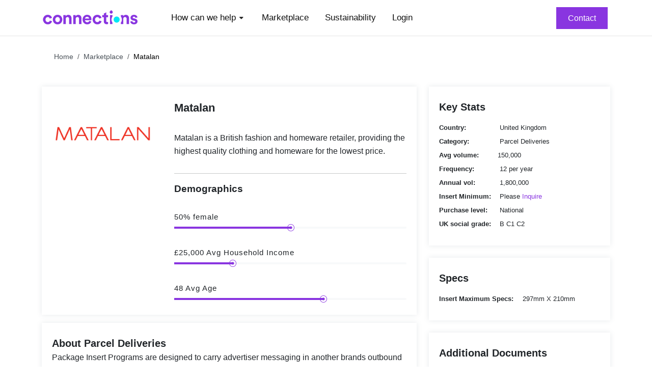

--- FILE ---
content_type: text/html; charset=UTF-8
request_url: https://exactconnections.com/media/confero-matalan
body_size: 4254
content:
<!DOCTYPE html>
<html dir="ltr" lang="en-US">
<head>
    <base href="https://exactconnections.com/">
    
<meta http-equiv="content-type" content="text/html; charset=utf-8">
<meta http-equiv="x-ua-compatible" content="IE=edge">
<meta name="author" content="Ryan Rager">

<!-- Font Imports -->
<link rel="preconnect" href="https://fonts.googleapis.com">
<link rel="preconnect" href="https://fonts.gstatic.com" crossorigin>
<link href="https://fonts.googleapis.com/css2?family=Caveat+Brush&family=Poppins:wght@300;400;500;600;700;900&display=swap" rel="stylesheet">
<link href="https://fonts.googleapis.com/css2?family=Montserrat:wght@@300;400;500;600;700;900&display=swap" rel="stylesheet">

<!-- Core Style -->
<link rel="stylesheet" href="style.css">

<!-- Font Icons -->
<link rel="stylesheet" href="css/font-icons.css">

<!-- Plugins/Components CSS -->
<link rel="stylesheet" href="css/swiper.css">
<link rel="stylesheet" href="css/calendar.css">

<!-- Niche Demos -->
<link rel="stylesheet" href="demos/nonprofit/nonprofit.css">

<!-- Custom CSS -->
<link rel="stylesheet" href="css/custom.css">
<meta name="viewport" content="width=device-width, initial-scale=1">

<!-- favicon -->
<link rel="apple-touch-icon" sizes="180x180" href="/apple-touch-icon.png">
<link rel="icon" type="image/png" sizes="32x32" href="/favicon-32x32.png">
<link rel="icon" type="image/png" sizes="16x16" href="/favicon-16x16.png">
<!--#RagerToDO-->
<!--<link rel="manifest" href="https://exactconnections.com/site.webmanifest">-->
<link rel="mask-icon" href="/safari-pinned-tab.svg" color="#5bbad5">
<meta name="msapplication-TileColor" content="#00aba9">
<meta name="theme-color" content="#ffffff">

<!-- Google tag (gtag.js)  GA4 Pulled in May 2024-->
<script async src="https://www.googletagmanager.com/gtag/js?id=G-S49K9NJ3Y6"></script>
<script>
    window.dataLayer = window.dataLayer || [];
    function gtag(){dataLayer.push(arguments);}
    gtag('js', new Date());

    gtag('config', 'G-S49K9NJ3Y6');
</script>

<!--#RagerToDO  Not sure if we need this??-->
<!--<script src="https://kit.fontawesome.com/0a4e0bc60f.js" crossorigin="anonymous"></script>-->
<!--    <script src = "https://code.highcharts.com/8.2.0/highcharts.js"></script>-->
    <meta property="og:title" content="Matalan" />
    <meta property="og:description" content="Unlike traditional sampling and insert campaigns, Connections gives you targeted distribution of your offer into a consumer’s home using ecommerce retailer packages." />
    <meta property="og:image" content="https://exactconnections.com/images/connections_logo_linkedin_1200.png" />
    <title>Matalan | Connections</title>
</head>
<body class="stretched">
    <!-- Document Wrapper ============================================= -->
    <div id="wrapper">
        <!-- Header
============================================= -->
<header id="header" class="header-size-sm border-bottom-0" data-sticky-shrink="false">
    <div id="header-wrap">
        <div class="container">
            <div class="header-row justify-content-lg-between">

                <!-- Logo              ============================================= -->
                <div id="logo" class="me-lg-5">
                    <a href="https://www.exactconnections.com/">
                        <img class="logo-default" srcset="images/connections_2021_189_70.png, images/connections_2021_189_70@2x.png 2x" src="images/connections_2021_189_70@2x.png" alt="Connections Logo">
                        <img class="logo-dark"    srcset="images/connections_2021_189_70.png, images/connections_2021_189_70.png" src="images/connections_2021_189_70@2x.png" alt="Connections Logo">
                    </a>
                </div>
                <!-- #logo end -->

                <div class="header-misc">
                    <a href="join-connections" class="button button-connections-purple"><div>Contact</div></a>
                </div>

                <div class="primary-menu-trigger">
                    <button class="cnvs-hamburger" type="button" title="Open Mobile Menu">
                        <span class="cnvs-hamburger-box"><span class="cnvs-hamburger-inner"></span></span>
                    </button>
                </div>


                <!-- Primary Navigation              ============================================= -->
                <nav class="primary-menu with-arrows me-lg-auto">

                    <ul class="menu-container align-self-start">
                        <li class="menu-item"><span class="col-auto align-self-start d-flex"></span></li>
                        <li class="menu-item"><a class="menu-link" href="#"><div>How can we help</div></a>
                            <ul class="sub-menu-container">
                                <li class="menu-item"><a class="menu-link" href="acquire-new-customers-inserts"><div>Acquire customers</div></a></li>
                                <li class="menu-item"><a class="menu-link" href="distribute-samples"><div>Distribute samples</div></a></li>
                                <li class="menu-item"><a class="menu-link" href="monetize-ecommerce"><div>Monetize your ecommerce</div></a></li>
                                <li class="menu-item"><a class="menu-link" href="tools-retail-revenue-calculator"><div>Revenue Calculator</div></a></li>
                                <li class="menu-item"><a class="menu-link" href="print-solutions"><div>Print Solutions</div></a></li>
                            </ul>
                        </li>
                        <li class="menu-item "><a class="menu-link" href="marketplace"><div>Marketplace</div></a></li>
                        <li class="menu-item "><a class="menu-link" href="sustainable-print"><div>Sustainability</div></a></li>
                        <li class="menu-item "><a class="menu-link btn-contact" href="portal/login"><div>Login</div></a></li>
                    </ul>

                </nav><!-- #primary-menu end -->

            </div>
        </div>
    </div>
    <div class="header-wrap-clone"></div>
</header><!-- #header end -->

        <!-- Content    ============================================= -->
        <section id="content">
            <div class="content-wrap py-0 my-0" style="overflow: visible">

                <div class="section mt-0 bg-white" style="padding-top: 30px;">
                    <div class="container">
                        <div class="row pb-5">
                            <div class="col-md-12">
                                <ol class="breadcrumb " style="position: relative !important;">
                                    <li class="breadcrumb-item ms-4 text-white"><a href="/">Home</a></li>
                                    <li class="breadcrumb-item"><a href="marketplace">Marketplace</a></li>
                                    <li class="breadcrumb-item  text-black-100" aria-current="page">Matalan</li>
                                </ol>
                            </div>
                        </div>

                        <div class="row missions-gloals" id="loadMarketPlaceCards">
                            <div class="col-md-8 mb-4">
                                <div class="feature-box fbox-plain  mx-0 mini-data-card-box charity-card">
                                    <div class="row">
                                                                                    <div class="col-12 col-md-4">
                                                <div style="min-height: 55px;">
                                                    <img src='https://castle.thespecialistworks.com/coverscans/20220426105721matalanlogo.png' alt='Logo or Media image' width='200' class='pt-3 pb-2'>                                                </div>
                                            </div>
                                        
                                        <div class="col">
                                            <h3 class=" ls0">Matalan</h3>
                                            <p>Matalan is a British fashion and homeware retailer,&nbsp;providing the highest quality clothing and homeware for the lowest price.</p>                                            <hr>
                                            <h4 class=" fw-bold">Demographics</h4>
                                            <div class="dataCard-demos">
                                                

                                                        <div class="skill-progress mb-1" data-percent="50" style="--cnvs-progress-height: 0.25rem;">
                                                            <div class="skill-progress-title">
                                                                <div class="counter counter-inherit" style="font-size: 15px;">
                                                                    <span data-from="0" data-to="50" data-refresh-interval="10" data-speed="1100" data-comma="true"></span>% female
                                                                </div>
                                                            </div>
                                                            <div class="skill-progress-bar">
                                                                <div class="skill-progress-percent bg-color"></div>
                                                            </div>
                                                        </div>


                                                        <div class="clearfix py-3 w-100"></div>
                                                                                                                <div class="skill-progress mb-1" data-percent="25" style="--cnvs-progress-height: 0.25rem;">
                                                            <div class="skill-progress-title">
                                                                <div class="counter counter-inherit" style="font-size: 15px;">
                                                                    £<span data-from="0" data-to="25000.00" data-refresh-interval="10" data-speed="1100" data-comma="true"></span> Avg Household Income
                                                                </div>
                                                            </div>
                                                            <div class="skill-progress-bar">
                                                                <div class="skill-progress-percent bg-color"></div>
                                                            </div>
                                                        </div>

                                                        <div class="clearfix py-3 w-100"></div>

                                                                                                                <div class="skill-progress mb-1" data-percent="64" style="--cnvs-progress-height: 0.25rem;">
                                                            <div class="skill-progress-title">
                                                                <div class="counter counter-inherit" style="font-size: 15px;">
                                                                    <span data-from="0" data-to="48" data-refresh-interval="10" data-speed="1100" data-comma="true"></span> Avg Age
                                                                </div>
                                                            </div>
                                                            <div class="skill-progress-bar">
                                                                <div class="skill-progress-percent bg-color"></div>
                                                            </div>
                                                        </div>
                                                                                                </div>
                                        </div>
                                    </div>
                                </div>
                                                                <div class="feature-box fbox-plain  mx-0 mini-data-card-box mt-3">
                                    <h3 class="card-title">About Parcel Deliveries</h3>
                                    <p>Package Insert Programs are designed to carry advertiser messaging in another brands outbound <strong>product shipments</strong>. These shipments contain goods purchased by a recipient to their home address, making them an ideal vehicle to carry a third party message. Recipients are proven mail-order or online buyers, which <strong>enhances response</strong> to similar offers. The ability to target by complimentary products and/or demographic profiles is an added benefit.&nbsp;</p>                                </div>


                                <div class="feature-box fbox-plain  mx-0 mini-data-card-box mt-3">
                                    <div class='mediaStats'>
                                        <h4 style='padding-left: 7px;' class='mb-1'>Don't miss out on your chance to partner with Matalan</h4>
                                        <a href='join-connections'  class="button button-connections-purple-outline ">Join connections today</a>
                                    </div>
                                </div>
                            </div>


                            <div class="col-md-4 mb-4">
                                <div class="feature-box fbox-plain  mx-0 mini-data-card-box">
                                    <h3 class=" ls0 pb-0 mb-3 w-100">Key Stats</h3>
                                    <div class='mediaStats'>
                                        <label class='w-115px fw-bold' >Country: </label> United Kingdom<br><label class='w-115px fw-bold'>Category: </label> Parcel Deliveries<br><label class='w-115px fw-bold'>Avg volume:</label>150,000<br><label class='w-115px fw-bold'>Frequency:</label> 12 per year<br><label class='w-115px fw-bold'>Annual vol: </label> 1,800,000<br><label class='w-115px fw-bold'>Insert Minimum:</label> Please <a href='mailto:contactna@exactconnections.com' class=''>Inquire</a><br><label class='w-115px fw-bold'>Purchase level:</label> National<br><label class='w-115px fw-bold'>UK social grade:</label> B C1 C2 <br>                                    </div>
                                </div>

                                
                                    <div class="feature-box fbox-plain  mx-0 mt-4 mb-0 mini-data-card-box">
                                        <h3 class=" ls0 pb-0 mb-3 w-100">Specs</h3>
                                        <div class='mediaStats'>
                                            <label class='fw-bold' style='width: 160px;'>Insert Maximum Specs:</label> 297mm X 210mm<br>


                                        </div>
                                    </div>
                                
                                                                    <div class="feature-box fbox-plain  mx-0 mt-4 mb-0 mini-data-card-box">
                                        <h3 class=" ls0 pb-0 mb-3 w-100">Additional Documents</h3>
                                        <div class='mediaStats'>
                                            <a href='https://castle.thespecialistworks.com/docs/media/19604/conferodeliveryinstructions.pdf' target='_blank'></a><br>                                          </div>
                                    </div>
                                    
                            </div>
                        </div>
                    </div>
                </div>
            </div>
        </section><!-- #content end -->
        <!-- Footer
============================================= -->
<footer id="footer" style="">



    <!-- Copyrights
    ============================================= -->
    <div id="copyrights" class="bg-color">

        <div class="container">

            <div class="row justify-content-between align-items-center">
                <div class="col-md-4">
                    <div class="w-100 mr-6">
                        <img src="images/connections_logo_secondary_2.svg" class="pull-left">
                    </div>
                    <a href="https://www.linkedin.com/company/connections-by-the-specialist-works/" class="social-icon border-linkedin bg-white mt-3">
                        <i class="fa-brands fa-linkedin color-linkedin"></i>
                        <i class="fa-brands fa-linkedin color-linkedin"></i>
                    </a>
                </div>

                <div class="col-md-8 d-md-flex flex-md-column align-items-md-end mt-4 mt-md-0">
                    <div class="copyrights-menu copyright-links text-white">
                        <a href="tools-retail-revenue-calculator" class="text-white">Revenue Calculator</a>/ <a href="marketplace-full-listing" class="text-white">Full market listing</a>
                    </div>
                    <div class="copyrights-menu copyright-links text-white">
                        <a href="our-blog" class="text-white">News</a>/<a href="sustainable-print" class="text-white">Sustainability</a>
                    </div>



                    <div class="copyrights-menu copyright-links text-white">
                        <a href="terms.pdf" class="text-white">Terms of Use</a>/<a href="https://whatspossiblegroup.com/privacy-policy/" class="text-white">Privacy Policy</a>
                    </div>

                    <div class="row">
                        <div class="col text-white">
                            <div class="text-smaller" >&copy; What's Possible Marketing Group LTD 2021.</div>
                        </div>
                    </div>
                </div>
            </div>

        </div>

    </div><!-- #copyrights end -->

</footer><!-- #footer end -->
    </div><!-- #wrapper end -->

    <!-- Go To Top ============================================= -->
    <div id="gotoTop" class="uil uil-angle-up"></div>

    <!-- JavaScripts ============================================= -->
    <script src="js/plugins.min.js"></script>
    <script src="js/functions.bundle.js"></script>

    <script>
        jQuery(document).ready( function($){

        });
    </script>
</body>
</html>

--- FILE ---
content_type: text/css
request_url: https://exactconnections.com/demos/nonprofit/nonprofit.css
body_size: 4038
content:
/* ----------------------------------------------------------------
	Canvas: Non-Profit
-----------------------------------------------------------------*/

/* Root Settings
-----------------------------------------------------------------*/
:root {
	--cnvs-themecolor: #C6C09C;
	--cnvs-themecolor-rgb: 198,192,156;

	--cnvs-body-font: 'Poppins', sans-serif;
	--cnvs-secondary-font: 'Caveat Brush', cursive;
}


#header {
	--cnvs-header-height: 70px;
	--cnvs-header-bg: var(--cnvs-themecolor);
	--cnvs-header-sticky-bg: var(--cnvs-header-bg);
}

#footer {
	--cnvs-copyrights-link-color: var(--cnvs-contrast-700);
}

.heading-block h2,
.heading-block h3 {
	font-family: var(--cnvs-secondary-font) !important;
}

.bg-color-light {
	background-color: rgba(var(--cnvs-themecolor-rgb, 198,192,156),0.3) !important;
	border-color: rgba(var(--cnvs-themecolor-rgb, 198,192,156),0.4);
}

/* Slider
-----------------------------------------------------------------*/
.swiper-container-horizontal>.swiper-scrollbar {
	top: auto;
	bottom: 180px;
	left: auto;
	right: 100px;
	width: 200px;
	height: 2px;
	background-color: rgba(0,0,0,0.4);
	border-radius: 2px;
}

.swiper-scrollbar-drag { background: #000 }

.slide-number {
	opacity: 1;
	bottom: 10px;
	text-align: left;
	right: auto;
}

.slide-number-current {
	top: auto;
	bottom: 0;
	font-size: 30px;
	font-weight: 700;
}

.slide-number span {
	margin-left: 20px;
	font-size: 16px;
}

.slide-number-total {
	font-size: 13px;
	line-height: 28px;
	left: 29px;
}

.swiper-navs {
	position: absolute;
	left: auto;
	right: 300px;
	bottom: 140px;
	top: auto;
	z-index: 99;
}

.slider-arrow-left,
.slider-arrow-right {
	border-radius: 50%;
	background: transparent;
	border: 1px solid rgba(0,0,0,0.7);
	width: 36px;
	height: 36px;
}

.slider-arrow-right { left: 45px; }

.slider-arrow-left i,
.slider-arrow-right i {
	display: block;
	width: 36px;
	height: 36px;
	font-size: 16px;
	line-height: 34px;
	margin: 0 auto;
	color: #000;
}

.slider-arrow-right i { margin-left: -1px; }

.swiper-button-disabled {
	opacity: .5;
	cursor: default;
}

.dark .slider-arrow-left,
.dark .slider-arrow-right { border-color: rgba(255,255,255,0.7); }

.dark .swiper-container-horizontal > .swiper-scrollbar { background-color: rgba(255,255,255,0.4);  }

.dark .swiper-scrollbar-drag { background: #FFF }

.dark .slide-number,
.dark .slider-arrow-left i,
.dark .slider-arrow-right i { color: #FFF; }

.slider-feature {
	position: relative;
	transform: translateY(-20%);
	z-index: 4;
}

.slider-feature a {
	color: #222;
	transition: all .2s ease;
}

.slider-feature a:hover {
	background-color: var(--cnvs-themecolor);
	transform: translateY(-2px);
	z-index: 1;
}

.slider-feature a i {
	position: relative;
	top: 4px;
	font-size: 20px;
	padding-right: 6px;
}

/* SVG Divider
-----------------------------------------------------------------*/
.svg-line {
	display: block;
	position: relative;
	background-repeat: no-repeat;
	background-position: top center;
	background-size: 100% 100%;
	width: 100%;
	height: 20px;
}

.button-svg {
	background-image: url('images/border.svg');
	background-repeat: no-repeat;
	background-position: center 120%;
	background-size: 100% 10px;
	color: #222;
	font-size: 16px;
}

/* Animated Setting
-----------------------------------------------------------------*/
.animated {
  -webkit-animation-duration: .4s;
  animation-duration: .4s;
}

@-webkit-keyframes fadeInUp {
  from {
	opacity: 0;
	-webkit-transform: translate3d(0, 30px, 0);
	transform: translate3d(0, 30px, 0);
  }

  to {
	opacity: 1;
	-webkit-transform: translate3d(0, 0, 0);
	transform: translate3d(0, 0, 0);
  }
}

@keyframes fadeInUp {
  from {
	opacity: 0;
	-webkit-transform: translate3d(0, 30px, 0);
	transform: translate3d(0, 30px, 0);
  }

  to {
	opacity: 1;
	-webkit-transform: translate3d(0, 0, 0);
	transform: translate3d(0, 0, 0);
  }
}

/* Carousel
-----------------------------------------------------------------*/
.oc-desc {
	position: absolute;
	top: 5%;
	left: 5%;
	bottom: 16px;
	background-color: #FFF;
	padding: 25px;
	border-radius: 3px;
	height: 90%;
	width: 90%;
}
.charity-card p {
	overflow: hidden;
	display: -webkit-box;
	-webkit-line-clamp: 5;
	-webkit-box-orient: vertical;
}

.charity-card h3 { font-size: 16px; }
.charity-card h3 a { color: #111; }

.charity-card .skill-progress-percent::after {
	content: "\F518";
	font-family: 'bootstrap-icons';
	color: var(--cnvs-themecolor);
	position: absolute;
	right: -8px;
	top: 50%;
	transform: translateY( -50% );
}

.charity-card .counter.counter-inherit.counter-instant { display: inline-block; }

.charity-card .skill-progress-percent {
	display: inherit;
	position: relative;
	background-color: transparent;
	color: #222;
	text-shadow: none;
	font-size: 14px;
	font-weight: 400;
	left: 0;
	line-height: inherit;
	padding: 0;
	border-radius: 0;
}

.skill-progress-percent { right: -14px; }

.progress:not(.skills-animated) {
	opacity: 0;
}

.charity-card .skill-progress-percent .counter {
	display: block;
	position: relative;
	white-space: nowrap;
}

.owl-carousel .owl-item .oc-desc {
	opacity: 0;
	transform: scale(0.7);
	transition: all .3s cubic-bezier(0.4, 0.2, 0.2, 1);
}

/* .owl-carousel .owl-item:hover .oc-desc, */
.owl-carousel .owl-item.active.center .oc-desc {
	opacity: 1;
	transform: scale(1);
}

.world-map-image {
	position: absolute;
	top: 0;
	left: 0;
	width: 100%;
	height: auto;
	z-index: 1;
}

.counter-section [class^=col-]:not(:last-child)::after {
	content: '';
	position: absolute;
	top: 0;
	right: 0;
	width: 10px;
	height: 100%;
	opacity: .4;
	background-image: url('images/divider-2.svg');
	background-repeat: no-repeat;
	background-position: center center;
}

.device-sm .counter-section [class^=col-]:nth-child(2)::after,
.device-md .counter-section [class^=col-]:nth-child(2)::after,
.device-xs .counter-section [class^=col-]::after  { display: none; }

/* Play Icon
-----------------------------------------------------------------*/
.play-video i {
	display: block;
	width: 60px;
	height: 60px;
	line-height: 61px;
	border-radius: 50%;
	z-index: 1;
	background-color: rgba(255, 255, 255, 0.85);
	text-align: center;
	font-size: 24px;
	color: #111;
	transition: all .3s ease;
	box-shadow: 0 0 1px 15px rgba(255,255,255,.1);
	-webkit-backface-visibility: hidden;
}

.play-video i.icon-small {
	width: 40px;
	height: 40px;
	line-height: 41px;
	font-size: 16px;
	box-shadow: 0 0 1px 10px rgba(255,255,255,.1);
}

.play-video:hover i {
	-webkit-transform: scale(1.2);
	-ms-transform: scale(1.2);
	-o-transform: scale(1.2);
	transform: scale(1.2);
	background-color: #FFF;
}

.bg-color-shadow::before {
	content: '';
	position: absolute;
	top: -15px;
	left: -15px;
	width: 100%;
	height: 100%;
	z-index: -1;
	border-radius: 6px;
	opacity: .3;
	background-color: var(--cnvs-themecolor);
}

.bg-color-shadow.left::before {
	top: -10px;
	left: -10px;
}

/* Heading Block
-----------------------------------------------------------------*/
.heading-block h2 {
	font-size: 36px;
	 letter-spacing: -1px;
}

/* Missions Gloals
-----------------------------------------------------------------*/
.mission-goals .feature-box {
	box-shadow: 0 0 10px rgba(99, 114, 130, 0.15);
	padding: 25px 20px;
	border-radius: 10px;
}

/* Team/Volunteers
-----------------------------------------------------------------*/
.team-title { font-size: 17px; }

.team-title small {
	display: block;
	font-size: 13px;
	color: #AAA;
}

.team-image img { border-radius: 6px }

.team.full-border {
	border: 5px solid var(--cnvs-themecolor);
	border-radius: 4px;
}

/* Subscribe Section
-----------------------------------------------------------------*/
.subscribe-section .subscribe-section-target {
	cursor: pointer;
	padding: 35px 0;
}

.subscribe-icon {
	position: absolute;
	top: 0px;
	left: 50%;
	width: 120px;
	height: 120px;
	line-height: 110px;
	background-color: var(--cnvs-themecolor);
	border-radius: 50%;
	text-align: center;
	transform: translate(-50%, -45%);
}

.subscribe-icon i {
	font-size: 38px;
	text-align: center;
	color: #444;
	font-weight: 600;
}

.subscribe-button {
	opacity: 0;
	display: block;
	position: absolute;
	left: 50%;
	bottom: 0;
	transform: translate(-50%, 50%) scale(0.5);
	transition: opacity .3s linear;
	z-index: 1001;
}

body:not(.nonprofit-success):not(.nonprofit-processing) .show .subscribe-button {
	opacity: 1;
	transform: translate(-50%, 50%) scale(1);
}

.nonprofit-loader.css3-spinner {
	background-color: rgba(var(--cnvs-themecolor-rgb, 198,192,156),0.5);
}

.css3-spinner > div { background-color: #111; }

#nonprofit-submitted,
.nonprofit-success #nonprofit,
body:not(.nonprofit-processing) .nonprofit-loader { display: none; }

.subscribe-section-target .fa-arrow-down {
	transform: rotate(0deg);
	transition: transform .2s linear;
}

.subscribe-section-target:not(.collapsed) .fa-arrow-down {
	transform: rotate(180deg);
}

.subscribe-section .subscribe-icon i { transform: scale(1); transition: transform .25s ease; }
.subscribe-section:hover .subscribe-icon i { transform: scale(1.2); }

.nonprofit-success #nonprofit-submitted { display: block; }

/* Border Form Design
---------------------------------------------------------------------------- */
.form-control.border-form-control {
	--cnvs-input-btn-padding-y : 		8px;
	--cnvs-input-btn-padding-x :		4px;
	--cnvs-input-btn-font-size :		1.25rem;
	--cnvs-input-btn-border-width:      0px;
	background-image: url('images/divider-3.svg');
	background-repeat: no-repeat;
	background-position: bottom center;
}

.form-control.border-form-control::-moz-placeholder { opacity: .4; }
.form-control.border-form-control:-ms-input-placeholder { opacity: .4; }
.form-control.border-form-control::-webkit-input-placeholder { opacity: .4; }

/* Event Calendar
-----------------------------------------------------------------*/
.fc-calendar {
	background: #FFF;
	box-shadow: 0 0 10px rgba(99, 114, 130, 0.15);
}

.fc-calendar .fc-row > div.fc-today,
.fc-calendar .fc-row > div > div a, .fc-calendar .fc-row > div > div span {
	background-color: var(--cnvs-themecolor);
	box-shadow: none;
}

.fc-calendar .fc-row > div.fc-today > span.fc-date,
.fc-calendar .fc-row > div > div a:not(:hover),
.fc-calendar .fc-row > div > div span:not(:hover) {
	color: #222;
	text-shadow: none;
}

.fc-content { overflow-y: scroll !important; }

.fc-calendar-event + .fc-calendar-event {
	border-top: 1px solid rgba(0,0,0,0.3);
	padding-top: 12px;
	margin-top: 8px;
}

.fc-allday[datetime="true"] + .fc-starttime,
.fc-allday[datetime="true"] + .fc-starttime + .fc-endtime { display: none; }

.fc-emptydate,
.fc-weekday { opacity: .07 !important; }

.fc-past.fc-content .fc-calendar-event a {
	background-color: rgba(var(--cnvs-themecolor-rgb, 198,192,156),0.5);
	pointer-events: none;
	color: #666 !important;
}

.fc-body { background: url('images/world-map.png') no-repeat center center/ contain; }

/* Section Details
-----------------------------------------------------------------*/
.section-details p { color: #999; }

.testi-content p {
	font-style: normal;
	padding-left: 30px;
	border-left: 3px solid rgba(var(--cnvs-themecolor-rgb, 198,192,156), 0.2);
}

.testimonials-carousel .owl-stage { padding: 5px 0; }

.testimonials-carousel::before {
	content: '"';
	position: absolute;
	top: -20px;
	left: 22px;
	font-size: 60px;
	color: rgba(var(--cnvs-themecolor-rgb, 198,192,156), 0.4);
	z-index: -1;
	font-family: "Segoe Print", "Times New Roman", Verdana;
}

.testi-meta { margin: 10px 0 0 30px; }

/* Floating Contact
-----------------------------------------------------------------*/
.floating-contact-wrap {
	position: fixed;
	right: 50px;
	bottom: 120px;
	z-index: 299;
}

.floating-contact-wrap .floating-contact-btn {
	position: absolute;
	left: 0;
	top: 0;
	width: 50px;
	height: 50px;
	border-radius: 8px;
	background-color: var(--cnvs-themecolor);
	color: #FFF;
	cursor: pointer;
	z-index: 3;
	color: #222;
	-webkit-transform: translate(-50%, -50%);
	transform: translate(-50%, -50%);
	transition: transform .3s ease;
}

.floating-contact-wrap .floating-contact-btn:hover,
.floating-contact-wrap.active .floating-contact-btn {
	-webkit-transform: translate(-50%, -50%) scale(1.1);
	transform: translate(-50%, -50%) scale(1.1);
	background-color: #222;
	color: #FFF;
}

.floating-contact-wrap .floating-contact-btn .floating-contact-icon {
	position: absolute;
	top: 50%;
	left: 50%;
	font-size: 22px;
	-webkit-transition: .3s cubic-bezier(0.645, 0.045, 0.355, 1.000);
	transition: .3s cubic-bezier(0.645, 0.045, 0.355, 1.000);
	-webkit-transition-property: opacity, -webkit-transform;
	transition-property: opacity, transform;
	-webkit-transform: translate(-50%, -50%);
	transform: translate(-50%, -50%);
	-webkit-backface-visibility: hidden;
}

.floating-contact-wrap .floating-contact-btn .floating-contact-icon.btn-active,
.floating-contact-wrap.active .floating-contact-btn .floating-contact-icon {
	opacity: 0;
	-webkit-transform: translate(-50%, -50%);
	transform: translate(-50%, -50%);
}

.floating-contact-wrap.active .floating-contact-btn .floating-contact-icon.btn-active {
	opacity: 1;
	-webkit-transform: translate(-50%, -50%) rotate(-45deg);
	transform: translate(-50%, -50%) rotate(-45deg);
}

.floating-contact-wrap .floating-contact-box {
	opacity: 0;
	position: absolute;
	right: 0;
	bottom: 0;
	width: 380px;
	background-color: #fff;
	border-radius: 6px;
	z-index: 1;
	-webkit-transform-origin: right bottom;
	transform-origin: right bottom;
	box-shadow: 0px 0px 13px 3px rgba(0,0,0,0.07);
	-webkit-transform: scale(.01);
	transform: scale(.01);
	 -webkit-transition: all .3s cubic-bezier(0.645, 0.045, 0.355, 1.000);
	transition: all .3s cubic-bezier(0.645, 0.045, 0.355, 1.000);
	-webkit-backface-visibility: hidden;
}

.floating-contact-wrap.active .floating-contact-box {
	opacity: 1;
	-webkit-transform: scale(1);
	transform: scale(1);
}

.floating-contact-wrap .css3-spinner { background-color: rgba(255, 255, 255, 0.8) }

.floating-contact-wrap form { padding: 35px 30px; }

#floating-contact-submitted,
.floating-contact-success #floating-contact,
.floating-contact-success .floating-contact-heading,
body:not(.floating-contact-processing) .floating-contact-loader { display: none; }

.floating-contact-success #floating-contact-submitted { display: block; }


.full-width-img {
	margin-left: calc(50% - 540px);
	max-width: 950px;
	width: 950px;
}


@media (min-width: 768px) {
	.full-width-img {
		margin-left: calc(50% - 200px);
		max-width: 800px;
		width: 800px;
	}
}

/* Responsive Device more than 992px (.device-md >)
-----------------------------------------------------------------*/
@media (min-width: 992px) {

	.menu-container > .menu-item > .menu-link {
		font-weight: 500 !important;
		text-transform: none;
		letter-spacing: 0;
		font-size: 1.0625rem;
		transition: color .3s ease;
		color: #111 !important;
	}

	.sub-menu-container .menu-item:hover > .menu-link { background-color: transparent; }

	.menu-container:hover > .menu-item:not(:hover):not(.current) > .menu-link { color: #DDD !important; }

	.menu-container > .menu-item > .menu-link div::after {
		opacity: 0;
		content: '';
		position: absolute;
		background-image: url('images/border.svg');
		background-repeat: no-repeat;
		background-position: center center;
		top: 50%;
		left: 50%;
		margin-top: 14px;
		width: 60%;
		height: 10px;
		background-size: 100% 10px;
		transform: translate( -50%, -50% );
		-webkit-transition: opacity .2s linear;
		-o-transition: opacity .2s linear;
		transition: opacity .2s linear;
	}

	.menu-container > .menu-item.current > .menu-link div::after,
	.menu-container > .menu-item:hover > .menu-link div::after {
		opacity: 1;
		width: 90%;
	}

	#header .menu-bg {
		width: 87px;
		height: var(--cnvs-header-height, 70px);
		background: #FFF;
	}

	#header .menu-bg::after {
		content: "";
		position: absolute;
		left: 100%;
		top: 0;
		bottom: 0;
		background-color: #FFF;
		width: 100vw;
		z-index: -1;
	}

	#header .menu-bg::before {
		content: "";
		position: absolute;
		top: 0;
		left: 0;
		border-left: 0px solid transparent;
		border-right-width: var(--cnvs-header-height, 70px);
		border-right-style:  solid;
		border-right-color: transparent;
		border-bottom-width: var(--cnvs-header-height, 70px);
		border-bottom-style:  solid;
		border-bottom-color: var(--cnvs-themecolor);
		z-index: 0;
	}

	.slider-feature { transform: translateY(-50%); }

	.heading-block h2 { font-size: 54px; }

	.feature-box .fbox-icon {
		width: 80px;
		height: 80px;
	}

	.feature-box h3 { font-size: 20px; }

	.charity-card h3 { font-size: 22px; }

	.counter {
		font-size: 48px;
		letter-spacing: 1px;
	}

	.counter-section h3 { font-size: 2.6rem; }

	.full-width-img { margin-left: calc(50% - 300px); }

	.page-title.page-title-center .breadcrumb { margin-top: 35px !important; }

}


@media (max-width: 767.98px) {
	.swiper-container-horizontal > .swiper-scrollbar {
		bottom: 140px;
		right: 30px;
		width: 140px;
	}

	.swiper-navs {
		bottom: 100px;
		right: 168px;
	}

	.floating-contact-wrap .floating-contact-box { width: 330px; }
}


.charity-card-title {
	position: relative;
	background-color: #DEE4E4;
}

.charity-card-title::after {
	content: "";
	position: absolute;
	bottom: -11px;
	left: 0;
	background-image: url('images/divider-5.svg');
	background-repeat: no-repeat;
	background-position: top center;
	background-size: 100% 20px;
	width: 100%;
	height: 20px;
}


--- FILE ---
content_type: image/svg+xml
request_url: https://exactconnections.com/images/connections_logo_secondary_2.svg
body_size: 1390
content:
<?xml version="1.0" encoding="utf-8"?>
<!-- Generator: Adobe Illustrator 25.2.3, SVG Export Plug-In . SVG Version: 6.00 Build 0)  -->
<svg version="1.1" id="Hero_Logo" xmlns="http://www.w3.org/2000/svg" xmlns:xlink="http://www.w3.org/1999/xlink" x="0px" y="0px"
	 viewBox="0 0 1214 193" style="enable-background:new 0 0 1214 193;" xml:space="preserve">
<style type="text/css">
	.st0{fill:#FFFFFF;}
	.st1{fill:#00E9F5;}
</style>
<g id="Hero_Logo-2">
	<path class="st0" d="M35.2,120.8c0,20.5,13.4,32.1,29,32.1s23.5-10.4,26.1-19.1l27,9c-4.8,18.9-23.1,38.3-53,38.3
		c-33.4,0-59.7-25.4-59.7-60.2c0-35,25.6-60.2,58.8-60.2c30.9,0,48.4,19.1,53.3,38.3l-27.4,9.2C86.4,98.7,79.1,89,64.1,89
		C48.4,89,35.2,100.3,35.2,120.8"/>
	<path class="st0" d="M216.9,120.8c0-21.2-13.8-32.3-28.8-32.3s-28.8,11.1-28.8,32.3s13.9,32.3,28.8,32.3S216.9,142.1,216.9,120.8
		 M247.6,120.8c0,34.8-25.4,60.2-59.5,60.2s-59.5-25.4-59.5-60.2c0-35,25.4-60.2,59.5-60.2S247.6,85.8,247.6,120.8"/>
	<path class="st0" d="M292.2,177.6h-30.7V64.1h29.8v14.1c7.2-11.8,20.5-17.1,32.8-17.1c28.4,0,41.1,20.1,41.1,45v71.5h-30.7v-66.2
		c0-12.9-6.2-22.6-21-22.6c-13.6,0-21.2,10.4-21.2,23.5L292.2,177.6z"/>
	<path class="st0" d="M418.4,177.6h-30.7V64.1h29.8v14.1c7.2-11.8,20.5-17.1,32.8-17.1c28.4,0,41,20.1,41,45v71.5h-30.6v-66.2
		c0-12.9-6.2-22.6-21-22.6c-13.6,0-21.2,10.4-21.2,23.5L418.4,177.6z"/>
	<path class="st0" d="M587.5,107.9c-0.7-11.1-7.8-22.4-25.4-22.4c-15.9,0-24.7,12.2-25.4,22.4H587.5z M616.1,145.1
		c-5.5,19.8-24,36-51.7,36c-31.4,0-58.6-22.4-58.6-60.7c0-36.2,26.8-59.7,55.8-59.7c35.3,0,56,22.1,56,58.8c0,4.4-0.5,8.8-0.5,9.5
		h-81.1c0.7,14.8,13.4,25.8,28.6,25.8c14.5,0,22.1-7.1,25.8-17.3L616.1,145.1z"/>
	<path class="st0" d="M664.1,120.8c0,20.5,13.4,32.1,29.1,32.1s23.5-10.4,26.1-19.1l27,9c-4.8,18.9-23.1,38.3-53,38.3
		c-33.4,0-59.7-25.4-59.7-60.2c0-35,25.6-60.2,58.8-60.2c30.9,0,48.4,19.1,53.3,38.3l-27.5,9.2c-2.8-9.5-10.2-19.2-25.2-19.2
		C677.2,89,664.1,100.3,664.1,120.8"/>
	<path class="st0" d="M806,64.1h22.8v27.2H806v47.5c0,9.9,4.4,13.1,13.4,13.1c3.7,0,7.8-0.2,9.5-0.9v25.4c-2.8,1.1-8.3,2.8-17.3,2.8
		c-22.1,0-36-12.9-36-35V91.3h-20.5V64.1h20.5V44.4l30.4-14.2L806,64.1z"/>
	<path class="st0" d="M1137.8,140.2c0.7,9,7.2,17.3,20.8,17.3c10.2,0,15-5.1,15-11.3c0-5.3-3.2-9.2-12.2-11.1l-15-3.5
		c-22.1-4.8-31.8-18-31.8-33.9c0-20.3,18-37.1,42.4-37.1c32.1,0,43.4,20.5,44.5,32.7l-25.6,5.8c-1.2-6.7-5.5-15.2-18.7-15.2
		c-8.1,0-14.5,4.9-14.5,11.3c0,5.5,4.2,9,10.4,10.1l16.2,3.5c22.4,4.6,33.7,18.2,33.7,34.8c0,18.5-14.3,37.4-44,37.4
		c-34.1,0-46.1-22.1-47.3-35.1L1137.8,140.2z"/>
	<path class="st0" d="M1054.1,61.1c-12.2,0-25.6,5.3-32.8,17.1V64.1h-29.8v17.5c16.5,23.5,16.5,54.9,0,78.4v17.5h30.7v-65.3
		c0-13.1,7.6-23.5,21.2-23.5c14.8,0,21,9.7,21,22.6v66.2h30.7v-71.5C1095.2,81.2,1082.5,61.1,1054.1,61.1"/>
	<path class="st1" d="M976,120.8c0,21.3-16.9,38.5-37.7,38.5s-37.7-17.2-37.7-38.5s16.9-38.5,37.7-38.5S976,99.6,976,120.8"/>
	<path class="st0" d="M872.5,120.8c0-13.8,4.2-27.3,12-38.6V64.1h-30.7v113.5h30.7v-18.1C876.7,148.1,872.5,134.6,872.5,120.8"/>
	<path class="st0" d="M869,45.6c10.3,0.2,18.8-8.1,18.9-18.4c0-0.1,0-0.2,0-0.3c0-10.8-8.1-19.1-18.9-19.1
		c-10.4,0-18.9,8.5-18.9,18.9C850.1,37.2,858.6,45.7,869,45.6C869,45.7,869,45.7,869,45.6"/>
</g>
</svg>
